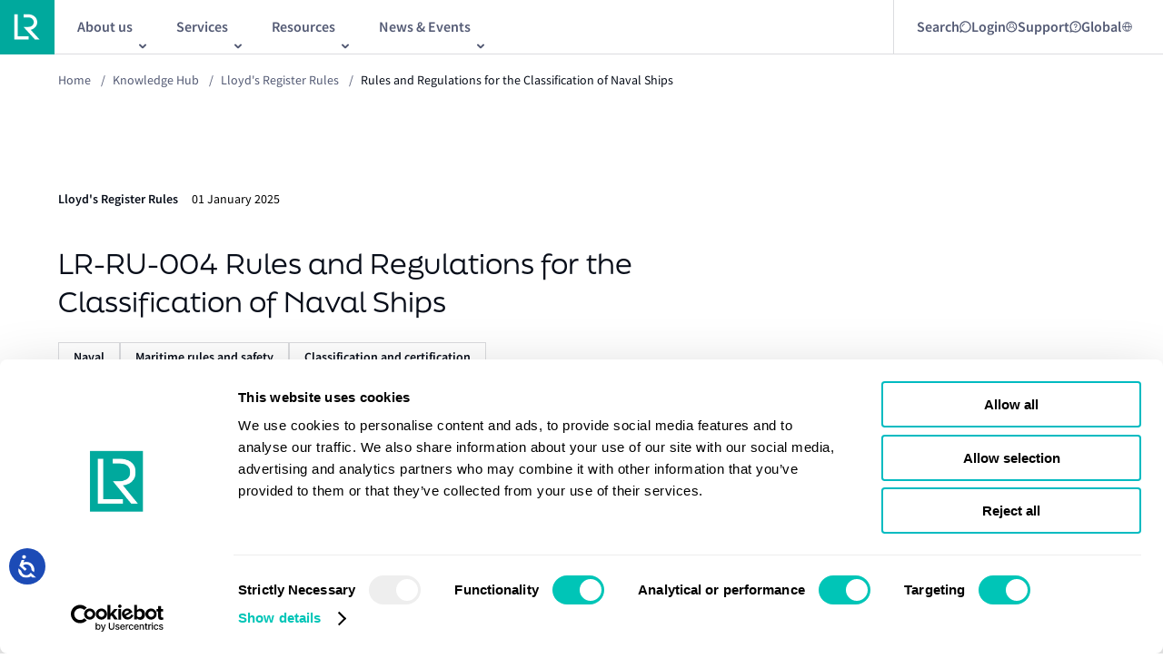

--- FILE ---
content_type: text/html; charset=utf-8
request_url: https://www.lr.org/en/knowledge/lloyds-register-rules/rules-and-regulations-for-the-classification-of-naval-ships/
body_size: 13416
content:


<!DOCTYPE html>
<html lang="en">

<head>

<!-- Google Consent Mode -->

<script data-cookieconsent="ignore">
    window.dataLayer = window.dataLayer || [];
    function gtag() {
        dataLayer.push(arguments)
    }
    gtag("consent", "default", {
        ad_personalization: "denied",
        ad_storage: "denied",
        ad_user_data: "denied",
        analytics_storage: "denied",
        functionality_storage: "denied",
        personalization_storage: "denied",
        security_storage: "granted",
        wait_for_update: 500
    });
    gtag("set", "ads_data_redaction", true);
    gtag("set", "url_passthrough", true);
</script>

<!-- End Google Consent Mode-->

<!-- Google Tag Manager -->

<script data-cookieconsent="ignore">
    (function (w, d, s, l, i) {
        w[l] = w[l] || [];
        w[l].push({ 'gtm.start': new Date().getTime(), event: 'gtm.js' });
        var f = d.getElementsByTagName(s)[0],
            j = d.createElement(s),
            dl = l != 'dataLayer' ? '&l=' + l : '';
        j.async = true;
        j.src = 'https://www.googletagmanager.com/gtm.js?id=' + i + dl;
        f.parentNode.insertBefore(j, f);
    })(window, document, 'script', 'dataLayer', 'GTM-KC47G66');
</script>

<!-- End Google Tag Manager -->

<!-- Cookiebot CMP-->
<script
    id="Cookiebot"
    src="https://consent.cookiebot.com/uc.js"
    data-cbid="7ad3976a-ceed-479d-a69d-e602656f6461"
    data-blockingmode="auto"
    type="text/javascript"
></script>
<!-- End Cookiebot CMP -->
    
<meta charset="utf-8" />
<meta http-equiv="X-UA-Compatible" content="IE=10" />
<meta name="viewport" content="width=device-width, initial-scale=1.0, minimum-scale=1.0" />
<title>LR Rules Naval Ships | LR</title>

    <meta name="description" content="Rules and Regulations for the Classification of Naval Ships" />


    <link rel="canonical" href="https://www.lr.org/en/knowledge/lloyds-register-rules/rules-and-regulations-for-the-classification-of-naval-ships/" />
    <link rel="alternative" hreflang="x-default" href="https://www.lr.org/en/knowledge/lloyds-register-rules/rules-and-regulations-for-the-classification-of-naval-ships/"/>

<meta property="og:url" content="https://www.lr.org/en/knowledge/lloyds-register-rules/rules-and-regulations-for-the-classification-of-naval-ships/" />

    <meta property="og:title" content="LR Rules Naval Ships | LR" />
    <meta name="twitter:title" content="LR Rules Naval Ships | LR" />

    <meta property="og:description" content="Rules and Regulations for the Classification of Naval Ships" />
    <meta name="twitter:description" content="Rules and Regulations for the Classification of Naval Ships" />


    <meta property="og:image" content="https://www.lr.org/globalassets/images/non-standard/fall-back-logo.png" />
        <meta property="og:image:alt" content="Lloyd&#x27;s Register" />


<meta property="og:type" content="website" />

    <link rel="preconnect" href="https://use.typekit.net" crossorigin="anonymous">
    <link rel="stylesheet" href="https://use.typekit.net/vcx2wje.css" async>

        <link rel="shortcut icon" href="/favicon.ico" type="image/x-icon" />

    
    <link href="/dist/main.css?v=JyH7oOYsx-Jju6NkXdv7a6e95gbGdP9btdLVaaKhZp8" rel="stylesheet">



    <script>
!function(T,l,y){var S=T.location,k="script",D="instrumentationKey",C="ingestionendpoint",I="disableExceptionTracking",E="ai.device.",b="toLowerCase",w="crossOrigin",N="POST",e="appInsightsSDK",t=y.name||"appInsights";(y.name||T[e])&&(T[e]=t);var n=T[t]||function(d){var g=!1,f=!1,m={initialize:!0,queue:[],sv:"5",version:2,config:d};function v(e,t){var n={},a="Browser";return n[E+"id"]=a[b](),n[E+"type"]=a,n["ai.operation.name"]=S&&S.pathname||"_unknown_",n["ai.internal.sdkVersion"]="javascript:snippet_"+(m.sv||m.version),{time:function(){var e=new Date;function t(e){var t=""+e;return 1===t.length&&(t="0"+t),t}return e.getUTCFullYear()+"-"+t(1+e.getUTCMonth())+"-"+t(e.getUTCDate())+"T"+t(e.getUTCHours())+":"+t(e.getUTCMinutes())+":"+t(e.getUTCSeconds())+"."+((e.getUTCMilliseconds()/1e3).toFixed(3)+"").slice(2,5)+"Z"}(),iKey:e,name:"Microsoft.ApplicationInsights."+e.replace(/-/g,"")+"."+t,sampleRate:100,tags:n,data:{baseData:{ver:2}}}}var h=d.url||y.src;if(h){function a(e){var t,n,a,i,r,o,s,c,u,p,l;g=!0,m.queue=[],f||(f=!0,t=h,s=function(){var e={},t=d.connectionString;if(t)for(var n=t.split(";"),a=0;a<n.length;a++){var i=n[a].split("=");2===i.length&&(e[i[0][b]()]=i[1])}if(!e[C]){var r=e.endpointsuffix,o=r?e.location:null;e[C]="https://"+(o?o+".":"")+"dc."+(r||"services.visualstudio.com")}return e}(),c=s[D]||d[D]||"",u=s[C],p=u?u+"/v2/track":d.endpointUrl,(l=[]).push((n="SDK LOAD Failure: Failed to load Application Insights SDK script (See stack for details)",a=t,i=p,(o=(r=v(c,"Exception")).data).baseType="ExceptionData",o.baseData.exceptions=[{typeName:"SDKLoadFailed",message:n.replace(/\./g,"-"),hasFullStack:!1,stack:n+"\nSnippet failed to load ["+a+"] -- Telemetry is disabled\nHelp Link: https://go.microsoft.com/fwlink/?linkid=2128109\nHost: "+(S&&S.pathname||"_unknown_")+"\nEndpoint: "+i,parsedStack:[]}],r)),l.push(function(e,t,n,a){var i=v(c,"Message"),r=i.data;r.baseType="MessageData";var o=r.baseData;return o.message='AI (Internal): 99 message:"'+("SDK LOAD Failure: Failed to load Application Insights SDK script (See stack for details) ("+n+")").replace(/\"/g,"")+'"',o.properties={endpoint:a},i}(0,0,t,p)),function(e,t){if(JSON){var n=T.fetch;if(n&&!y.useXhr)n(t,{method:N,body:JSON.stringify(e),mode:"cors"});else if(XMLHttpRequest){var a=new XMLHttpRequest;a.open(N,t),a.setRequestHeader("Content-type","application/json"),a.send(JSON.stringify(e))}}}(l,p))}function i(e,t){f||setTimeout(function(){!t&&m.core||a()},500)}var e=function(){var n=l.createElement(k);n.src=h;var e=y[w];return!e&&""!==e||"undefined"==n[w]||(n[w]=e),n.onload=i,n.onerror=a,n.onreadystatechange=function(e,t){"loaded"!==n.readyState&&"complete"!==n.readyState||i(0,t)},n}();y.ld<0?l.getElementsByTagName("head")[0].appendChild(e):setTimeout(function(){l.getElementsByTagName(k)[0].parentNode.appendChild(e)},y.ld||0)}try{m.cookie=l.cookie}catch(p){}function t(e){for(;e.length;)!function(t){m[t]=function(){var e=arguments;g||m.queue.push(function(){m[t].apply(m,e)})}}(e.pop())}var n="track",r="TrackPage",o="TrackEvent";t([n+"Event",n+"PageView",n+"Exception",n+"Trace",n+"DependencyData",n+"Metric",n+"PageViewPerformance","start"+r,"stop"+r,"start"+o,"stop"+o,"addTelemetryInitializer","setAuthenticatedUserContext","clearAuthenticatedUserContext","flush"]),m.SeverityLevel={Verbose:0,Information:1,Warning:2,Error:3,Critical:4};var s=(d.extensionConfig||{}).ApplicationInsightsAnalytics||{};if(!0!==d[I]&&!0!==s[I]){var c="onerror";t(["_"+c]);var u=T[c];T[c]=function(e,t,n,a,i){var r=u&&u(e,t,n,a,i);return!0!==r&&m["_"+c]({message:e,url:t,lineNumber:n,columnNumber:a,error:i}),r},d.autoExceptionInstrumented=!0}return m}(y.cfg);function a(){y.onInit&&y.onInit(n)}(T[t]=n).queue&&0===n.queue.length?(n.queue.push(a),n.trackPageView({})):a()}(window,document,{src: "https://js.monitor.azure.com/scripts/b/ai.2.gbl.min.js", crossOrigin: "anonymous", cfg: {instrumentationKey: '655e0adf-be5e-4135-a9a2-4662aae15787', disableCookiesUsage: true }});
</script>


<meta name="google-site-verification" content="5CVg1DiZu00EOb6JafVXoWwjmeD9Z3DINT2riqEgeNU" />

<!-- Accessibility Code for "www.lr.org" --> <script> /* Want to customize your button? visit our documentation page: https://login.equalweb.com/custom-button.taf */ window.interdeal = { "sitekey": "63ef15e7d90e6eff7bbbade890da13d9", "Position": "left", "domains": { "js": "https://cdn.equalweb.com/", "acc": "https://access.equalweb.com/" }, "Menulang": "en-GB", "btnStyle": { "vPosition": [ "95%", "20%" ], "scale": [ "0.5", "0.5" ], "color": { "main": "#1c4bb6", "second": "#ffffff" }, "icon": { "outline": false, "type": 1, "shape": "circle" } } }; (function(doc, head, body){ var coreCall = doc.createElement('script'); coreCall.src = interdeal.domains.js + 'core/5.1.1/accessibility.js'; coreCall.defer = true; coreCall.integrity = 'sha512-1bB3F7pVgo0cpVCAy3ZWsOE2ifSiH/MMGyPicY8ykyCBNNScBt7UQLe/LmCIm1oloyzhqN+uUXYos96a/OuHsg=='; coreCall.crossOrigin = 'anonymous'; coreCall.setAttribute('data-cfasync', true ); body? body.appendChild(coreCall) : head.appendChild(coreCall); })(document, document.head, document.body); </script>

        <script type="application/ld+json">
                                            {
  "@context": "http://schema.org",
  "@type": "Article",
  "headline": "LR-RU-004 Rules and Regulations for the Classification of Naval Ships",
  "url": "https://www.lr.org/en/knowledge/lloyds-register-rules/rules-and-regulations-for-the-classification-of-naval-ships/",
  "datePublished": "2025-01-01T15:00:00.0000000+00:00",
  "author": [
    {
      "@type": "Organization",
      "name": "Lloyd's Register",
      "url": "https://www.lr.org/"
    }
  ],
  "publisher": {
    "@type": "Organization",
    "name": "Lloyd's Register",
    "logo": {
      "@type": "ImageObject",
      "url": "https://www.lr.org/globalassets/images/non-standard/logos/logo.svg"
    }
  },
  "description": "Rules and Regulations for the Classification of Naval Ships",
  "mainEntityOfPage": {
    "@type": "WebPage",
    "@id": "https://www.lr.org/en/knowledge/lloyds-register-rules/rules-and-regulations-for-the-classification-of-naval-ships/"
  }
}
                                        </script>
</head>

<body class="lrsite ">
<!-- Google Tag Manager (noscript) -->

<noscript>
    <iframe src="https://www.googletagmanager.com/ns.html?id=GTM-KC47G66" height="0" width="0" style="display: none; visibility: hidden"></iframe>
</noscript>

<!-- End Google Tag Manager (noscript) -->
    

    

    <a href="#main" class="skip-to-main-content-link">Skip to main content</a>

    


    

<div class="ui-overlay"></div>
<header class="lr-header ">
    <div class="lr-header__wrapper">
        <div class="lr-header__main" id="header-main">
                <div class="lr-header__logo-wrapper">
                    <a class="lr-header__logo-link" href="/en/" id="header-logo-link">
                        <picture><source srcset="/globalassets/images/non-standard/logos/logo.svg?width=40&height=40&quality=100 40w, /globalassets/images/non-standard/logos/logo.svg?width=48&height=48&quality=100 48w, /globalassets/images/non-standard/logos/logo.svg?width=64&height=64&quality=100 64w, /globalassets/images/non-standard/logos/logo.svg?width=80&height=80&quality=100 80w" sizes="(max-width: 768px) 40px, (max-width: 900px) 48px, (max-width: 1439px) 64px, 80px" /><img alt="LR logo" src="/globalassets/images/non-standard/logos/logo.svg?width=80&height=80&quality=100" loading="lazy" decoding="async" /></picture>
                    </a>
                </div>

            <!-- Mobile -->
            <div class="lr-header__new-mobile js-mobile-menu-trigger2" id="header-mobile-nav-launch" aria-controls="header-mobile-menu">
                <span></span>
                <img src="/assets/images/icons/menu-expand.svg" alt="menu-expand" />
            </div>

            <div class="lr-header_mobile">

                <div id="header-mobile-menu" class="lr-mobile-menu" aria-expanded="false" aria-hidden="true" inert="true">
                    <div class="lr-mobile-menu__inner">

                        <!--Mobile Search/Login/Support Nav Starts-->
                        <div class="lr-mobile-menu__search-container">
                                        <div class="lr-mobile-menu__search" data-id="">
                                                <span>
                                                    Search
                                                </span>

                                            <img src="/globalassets/search.svg" alt="Search" />
                                        </div>
                                        <div class="lr-mobile-menu__newMenu" data-id="login">
                                                <span>
                                                    Login
                                                </span>

                                            <img src="/globalassets/login-mobile.svg" alt="Login" />
                                        </div>
                                        <div class="lr-mobile-menu__newMenu" data-id="support">
                                                <span>
                                                    Support
                                                </span>

                                            <img src="/globalassets/support-mobile.svg" alt="Support" />
                                        </div>
                                        <div class="lr-mobile-menu__newMenu" data-id="global">

                                            <img src="/contentassets/5e5abab3da3d4284b8c8fe4772d61c26/global-icon-lr.svg" alt="Global" />
                                        </div>
                                <div class="lr-mobile-menu__expanded-search">
                                    <input type="text" class="search-input" placeholder="Search" id="" name="input" />
                                    <a href="/en/search/"><img src="/assets/images/icons/expanded-search.png" alt="expanded-search" /></a>
                                </div>
                        </div>
                        <!--Mobile Search/Login/Support Nav Ends-->


                        <div class="lr-mobile-menu__links-list-wrapper">
                            <ul class="lr-mobile-menu__links-list">
                                        <li class="lr-mobile-menu__links-list-item" data-target="child_menu_one1">
                                            <button class="lr-mobile-menu__links-list-link">
                                                About us
                                                <img src="/assets/images/icons/right-arrow-vector.svg" alt="internal icon" />
                                            </button>
                                            <ul id="child_menu_one1">

                                                        <li class="lr-mobile-menu__links-list-item" data-target="child_menu_left_two10">
                                                            <button class="lr-mobile-menu__links-list-link">
                                                                About us
                                                                <img src="/assets/images/icons/right-arrow-vector.svg" alt="internal icon" />
                                                            </button>

                                                            <ul id="child_menu_left_two10" class="second-level-submenu">

                                                                    <a class="lr-mobile-menu__links-list-item" href="/en/about-us/who-we-are/">
                                                                        <button class="lr-mobile-menu__links-list-link">
                                                                            Who we are
                                                                            <img src="/assets/images/icons/right-arrow-vector.svg" alt="internal icon" />
                                                                        </button>
                                                                    </a>
                                                                    <a class="lr-mobile-menu__links-list-item" href="/en/about-us/who-we-are/our-leadership/">
                                                                        <button class="lr-mobile-menu__links-list-link">
                                                                            Our leadership
                                                                            <img src="/assets/images/icons/right-arrow-vector.svg" alt="internal icon" />
                                                                        </button>
                                                                    </a>
                                                                    <a class="lr-mobile-menu__links-list-item" href="/en/about-us/who-we-are/our-history/">
                                                                        <button class="lr-mobile-menu__links-list-link">
                                                                            Our history
                                                                            <img src="/assets/images/icons/right-arrow-vector.svg" alt="internal icon" />
                                                                        </button>
                                                                    </a>
                                                                    <a class="lr-mobile-menu__links-list-item" href="/en/about-us/who-we-are/lr-classification/">
                                                                        <button class="lr-mobile-menu__links-list-link">
                                                                            Maritime classification
                                                                            <img src="/assets/images/icons/right-arrow-vector.svg" alt="internal icon" />
                                                                        </button>
                                                                    </a>
                                                                    <a class="lr-mobile-menu__links-list-item" href="/en/careers/life-at-lr/diversity-inclusion/">
                                                                        <button class="lr-mobile-menu__links-list-link">
                                                                            Diversity, equity, and inclusion
                                                                            <img src="/assets/images/icons/right-arrow-vector.svg" alt="internal icon" />
                                                                        </button>
                                                                    </a>

                                                            </ul>

                                                        </li>
                                                        <a class="lr-mobile-menu__links-list-item" href="/en/careers/">
                                                            <button class="lr-mobile-menu__links-list-link">
                                                                Careers
                                                                <img src="/assets/images/icons/right-arrow-vector.svg" alt="internal icon" />
                                                            </button>
                                                        </a>
                                                        <a class="lr-mobile-menu__links-list-item" href="/en/about-us/who-we-are/lr-ships-in-class/">
                                                            <button class="lr-mobile-menu__links-list-link">
                                                                LR Ships in Class
                                                                <img src="/assets/images/icons/right-arrow-vector.svg" alt="internal icon" />
                                                            </button>
                                                        </a>
                                                        <a class="lr-mobile-menu__links-list-item" href="/en/about-us/office-finder/">
                                                            <button class="lr-mobile-menu__links-list-link">
                                                                Office &amp; Port finder
                                                                <img src="/assets/images/icons/right-arrow-vector.svg" alt="internal icon" />
                                                            </button>
                                                        </a>
                                                        <a class="lr-mobile-menu__links-list-item" href="/en/sustainability/">
                                                            <button class="lr-mobile-menu__links-list-link">
                                                                Sustainability
                                                                <img src="/assets/images/icons/right-arrow-vector.svg" alt="internal icon" />
                                                            </button>
                                                        </a>


                                            </ul>
                                        </li>
                                        <li class="lr-mobile-menu__links-list-item" data-target="child_menu_one2">
                                            <button class="lr-mobile-menu__links-list-link">
                                                Services
                                                <img src="/assets/images/icons/right-arrow-vector.svg" alt="internal icon" />
                                            </button>
                                            <ul id="child_menu_one2">

                                                        <a class="lr-mobile-menu__links-list-item" href="/en/services/advisory/">
                                                            <button class="lr-mobile-menu__links-list-link">
                                                                Advisory
                                                                <img src="/assets/images/icons/right-arrow-vector.svg" alt="internal icon" />
                                                            </button>
                                                        </a>
                                                        <a class="lr-mobile-menu__links-list-item" href="/en/services/classification-certification/">
                                                            <button class="lr-mobile-menu__links-list-link">
                                                                Classification  and certification
                                                                <img src="/assets/images/icons/right-arrow-vector.svg" alt="internal icon" />
                                                            </button>
                                                        </a>
                                                        <a class="lr-mobile-menu__links-list-item" href="/en/services/digital-solutions/">
                                                            <button class="lr-mobile-menu__links-list-link">
                                                                Digital solutions
                                                                <img src="/assets/images/icons/right-arrow-vector.svg" alt="internal icon" />
                                                            </button>
                                                        </a>


                                                        <a class="lr-mobile-menu__links-list-item" href="/en/services/statutory-compliance/">
                                                            <button class="lr-mobile-menu__links-list-link">
                                                                Statutory compliance
                                                                <img src="/assets/images/icons/right-arrow-vector.svg" alt="internal icon" />
                                                            </button>
                                                        </a>
                                                        <a class="lr-mobile-menu__links-list-item" href="/en/services/classification-certification/marine-management-systems-services/">
                                                            <button class="lr-mobile-menu__links-list-link">
                                                                Marine Management Systems
                                                                <img src="/assets/images/icons/right-arrow-vector.svg" alt="internal icon" />
                                                            </button>
                                                        </a>
                                                        <a class="lr-mobile-menu__links-list-item" href="/en/services/maritime-training/">
                                                            <button class="lr-mobile-menu__links-list-link">
                                                                Maritime training
                                                                <img src="/assets/images/icons/right-arrow-vector.svg" alt="internal icon" />
                                                            </button>
                                                        </a>
                                            </ul>
                                        </li>
                                        <li class="lr-mobile-menu__links-list-item" data-target="child_menu_one3">
                                            <button class="lr-mobile-menu__links-list-link">
                                                Resources
                                                <img src="/assets/images/icons/right-arrow-vector.svg" alt="internal icon" />
                                            </button>
                                            <ul id="child_menu_one3">

                                                        <a class="lr-mobile-menu__links-list-item" href="/en/knowledge/research/fuel-for-thought/">
                                                            <button class="lr-mobile-menu__links-list-link">
                                                                Alternative fuels
                                                                <img src="/assets/images/icons/right-arrow-vector.svg" alt="internal icon" />
                                                            </button>
                                                        </a>
                                                        <a class="lr-mobile-menu__links-list-item" href="/en/knowledge/?currentPage=1&amp;sortBy=1&amp;primaryFilter=12960&amp;setBack=false">
                                                            <button class="lr-mobile-menu__links-list-link">
                                                                Class News
                                                                <img src="/assets/images/icons/right-arrow-vector.svg" alt="internal icon" />
                                                            </button>
                                                        </a>
                                                        <a class="lr-mobile-menu__links-list-item" href="/en/knowledge/?currentPage=1&amp;sortBy=1&amp;primaryFilter=9687&amp;setBack=false">
                                                            <button class="lr-mobile-menu__links-list-link">
                                                                Horizons
                                                                <img src="/assets/images/icons/right-arrow-vector.svg" alt="internal icon" />
                                                            </button>
                                                        </a>
                                                        <a class="lr-mobile-menu__links-list-item" href="/en/knowledge/marine-structural-software/">
                                                            <button class="lr-mobile-menu__links-list-link">
                                                                Maritime structrual software
                                                                <img src="/assets/images/icons/right-arrow-vector.svg" alt="internal icon" />
                                                            </button>
                                                        </a>
                                                        <a class="lr-mobile-menu__links-list-item" href="/en/knowledge/?currentPage=1&amp;sortBy=1&amp;primaryFilter=12965&amp;setBack=false">
                                                            <button class="lr-mobile-menu__links-list-link">
                                                                Podcasts and webinars
                                                                <img src="/assets/images/icons/right-arrow-vector.svg" alt="internal icon" />
                                                            </button>
                                                        </a>


                                                        <a class="lr-mobile-menu__links-list-item" href="/en/knowledge/?currentPage=1&amp;sortBy=1&amp;primaryFilter=12962&amp;setBack=false">
                                                            <button class="lr-mobile-menu__links-list-link">
                                                                Regulatory updates
                                                                <img src="/assets/images/icons/right-arrow-vector.svg" alt="internal icon" />
                                                            </button>
                                                        </a>
                                                        <a class="lr-mobile-menu__links-list-item" href="/en/knowledge/?currentPage=1&amp;sortBy=1&amp;primaryFilter=23269&amp;setBack=false">
                                                            <button class="lr-mobile-menu__links-list-link">
                                                                Research programmes
                                                                <img src="/assets/images/icons/right-arrow-vector.svg" alt="internal icon" />
                                                            </button>
                                                        </a>
                                                        <a class="lr-mobile-menu__links-list-item" href="/en/knowledge/?currentPage=1&amp;sortBy=1&amp;primaryFilter=12961&amp;setBack=false">
                                                            <button class="lr-mobile-menu__links-list-link">
                                                                Research reports
                                                                <img src="/assets/images/icons/right-arrow-vector.svg" alt="internal icon" />
                                                            </button>
                                                        </a>
                                                        <a class="lr-mobile-menu__links-list-item" href="/en/knowledge/?currentPage=1&amp;sortBy=1&amp;primaryFilter=12966&amp;setBack=false">
                                                            <button class="lr-mobile-menu__links-list-link">
                                                                Rules and regulations
                                                                <img src="/assets/images/icons/right-arrow-vector.svg" alt="internal icon" />
                                                            </button>
                                                        </a>
                                            </ul>
                                        </li>
                                        <li class="lr-mobile-menu__links-list-item" data-target="child_menu_one4">
                                            <button class="lr-mobile-menu__links-list-link">
                                                News &amp; Events
                                                <img src="/assets/images/icons/right-arrow-vector.svg" alt="internal icon" />
                                            </button>
                                            <ul id="child_menu_one4">

                                                        <a class="lr-mobile-menu__links-list-item" href="/en/knowledge/press-room/">
                                                            <button class="lr-mobile-menu__links-list-link">
                                                                Press room
                                                                <img src="/assets/images/icons/right-arrow-vector.svg" alt="internal icon" />
                                                            </button>
                                                        </a>
                                                        <a class="lr-mobile-menu__links-list-item" href="/en/events/">
                                                            <button class="lr-mobile-menu__links-list-link">
                                                                Our events
                                                                <img src="/assets/images/icons/right-arrow-vector.svg" alt="internal icon" />
                                                            </button>
                                                        </a>


                                            </ul>
                                        </li>
                            </ul>

                            <!--Mobile Login/Support Sub Nav Start-->
                                    <ul class="lr-mobile-menu__links-list-newMenu-list" id="login">
                                                <a class="lr-mobile-menu__links-list-item" href="https://portal.lr.org/s/login/?ec=302&amp;startURL=%2Fs%2F" target="_blank">
                                                    <button class="lr-mobile-menu__links-list-link">
                                                        Client Portal
                                                        <img src="/assets/images/icons/external-link.svg" alt="external icon" />
                                                    </button>
                                                </a>
                                                <a class="lr-mobile-menu__links-list-item" href="/en/services/classification-certification/sign-in-client-portal/digital-workbench/" target="_self">
                                                    <button class="lr-mobile-menu__links-list-link">
                                                        Digital Workbench
                                                        <img src="/assets/images/icons/right-arrow-vector.svg" alt="internal icon" />
                                                    </button>
                                                </a>
                                                <a class="lr-mobile-menu__links-list-item" href="/en/client-support/ecerts/" target="_self">
                                                    <button class="lr-mobile-menu__links-list-link">
                                                        E-Certificate Verification Portal
                                                        <img src="/assets/images/icons/right-arrow-vector.svg" alt="internal icon" />
                                                    </button>
                                                </a>
                                    </ul>
                                    <ul class="lr-mobile-menu__links-list-newMenu-list" id="support">
                                                <a class="lr-mobile-menu__links-list-item" href="/en/contact-us/" target="_self">
                                                    <button class="lr-mobile-menu__links-list-link">
                                                        Contact us
                                                        <img src="/assets/images/icons/right-arrow-vector.svg" alt="internal icon" />
                                                    </button>
                                                </a>
                                                <a class="lr-mobile-menu__links-list-item" href="/en/contact-us/urgent-survey-request/" target="_self">
                                                    <button class="lr-mobile-menu__links-list-link">
                                                        Urgent Survey Requests
                                                        <img src="/assets/images/icons/right-arrow-vector.svg" alt="internal icon" />
                                                    </button>
                                                </a>
                                                <a class="lr-mobile-menu__links-list-item" href="/en/contact-us/global-technical-client-care/" target="_self">
                                                    <button class="lr-mobile-menu__links-list-link">
                                                        Global Technical Client Care
                                                        <img src="/assets/images/icons/right-arrow-vector.svg" alt="internal icon" />
                                                    </button>
                                                </a>
                                                <a class="lr-mobile-menu__links-list-item" href="/en/services/classification-certification/materials-equipment-components-product-certification/lr-approvals/" target="_self">
                                                    <button class="lr-mobile-menu__links-list-link">
                                                        LR Approvals
                                                        <img src="/assets/images/icons/right-arrow-vector.svg" alt="internal icon" />
                                                    </button>
                                                </a>
                                    </ul>
                                    <ul class="lr-mobile-menu__links-list-newMenu-list" id="global">
                                                <a class="lr-mobile-menu__links-list-item" href="/tr/" target="_self">
                                                    <button class="lr-mobile-menu__links-list-link">
                                                        Turkish
                                                        <img src="/assets/images/icons/right-arrow-vector.svg" alt="internal icon" />
                                                    </button>
                                                </a>
                                                <a class="lr-mobile-menu__links-list-item" href="https://lr.org.cn/" target="_blank">
                                                    <button class="lr-mobile-menu__links-list-link">
                                                        Chinese
                                                        <img src="/assets/images/icons/external-link.svg" alt="external icon" />
                                                    </button>
                                                </a>
                                    </ul>
                        </div>
                        <!--Mobile Login/Support Sub Nav End-->

                        <div class="lr-mobile-menu__contact-button">
                            <a class="burger-menu__cta" href="/en/contact-us/">Contact us</a>
                        </div>
                    </div>
                </div>
            </div>
            <!-- Mobile End -->
            <!-- Desktop Start-->
            <div class="lr-header__inner">
                <!--Desktop Main Nav Start-->
                <nav role="navigation" aria-label="main navigation">
                    <div class="lr-header__subnav-wrapper">
                        <ul class="lr-header__subnav">
                                    <li class="lr-header__subnav-list-item" aria-haspopup="true">
                                        <button class="lr-header__subnav-item js-sub-nav-trigger" id="link-header-sub-nav-0" title="About us" aria-controls="header-sub-nav-0">
                                            <span class="lr-header__subnav-item-text">About us</span>
                                        </button>
                                        
<div class="lr-sub-navigation" id="header-sub-nav-0" aria-hidden="true">
    <div class="lr-sub-navigation__mobile-back">
        <button class="lr-sub-navigation__mobile-back-button js-sub-nav-trigger">Back</button>
    </div>
    <div class="lr-sub-navigation__intro grid">
        <div class="lr-sub-navigation__intro-title">
            About us
        </div>
        <div class="lr-sub-navigation__intro-description">
            Learn about Lloyd&#x27;s Register and what we do
        </div>
    </div>
    <div class="lr-sub-navigation__links grid">
        <div class="lr-sub-navigation__links-list-container">
            <nav role="navigation">
                <div class="lr-sub-navigation__links-list">
                        <div class="lr-sub-navigation__links-list-column">
                                <div class="lr-sub-navigation__links-list-item">
                                    <a href="/en/about-us/" data-target="about-us" class="lr-sub-navigation__links-list-link">
                                        About us
                                    </a>

                                        <div class="lr-sub-navigation__links-list-column submenu" id="about-us">
                                                <div class="lr-sub-navigation__links-list-item">
                                                    <a href="/en/about-us/who-we-are/" class="lr-sub-navigation__links-list-link">
                                                        Who we are
                                                    </a>
                                                </div>
                                                <div class="lr-sub-navigation__links-list-item">
                                                    <a href="/en/about-us/who-we-are/our-leadership/" class="lr-sub-navigation__links-list-link">
                                                        Our leadership
                                                    </a>
                                                </div>
                                                <div class="lr-sub-navigation__links-list-item">
                                                    <a href="/en/about-us/who-we-are/our-history/" class="lr-sub-navigation__links-list-link">
                                                        Our history
                                                    </a>
                                                </div>
                                                <div class="lr-sub-navigation__links-list-item">
                                                    <a href="/en/about-us/who-we-are/lr-classification/" class="lr-sub-navigation__links-list-link">
                                                        Maritime classification
                                                    </a>
                                                </div>
                                                <div class="lr-sub-navigation__links-list-item">
                                                    <a href="/en/careers/life-at-lr/diversity-inclusion/" class="lr-sub-navigation__links-list-link">
                                                        Diversity, equity, and inclusion
                                                    </a>
                                                </div>
                                        </div>
                                </div>
                                <div class="lr-sub-navigation__links-list-item">
                                    <a href="/en/careers/" data-target="careers" class="lr-sub-navigation__links-list-link">
                                        Careers
                                    </a>

                                </div>
                                <div class="lr-sub-navigation__links-list-item">
                                    <a href="/en/about-us/who-we-are/lr-ships-in-class/" data-target="lr-ships-in-class" class="lr-sub-navigation__links-list-link">
                                        LR Ships in Class
                                    </a>

                                </div>
                                <div class="lr-sub-navigation__links-list-item">
                                    <a href="/en/about-us/office-finder/" data-target="office-&amp;-port-finder" class="lr-sub-navigation__links-list-link">
                                        Office &amp; Port finder
                                    </a>

                                </div>
                                <div class="lr-sub-navigation__links-list-item">
                                    <a href="/en/sustainability/" data-target="sustainability" class="lr-sub-navigation__links-list-link">
                                        Sustainability
                                    </a>

                                </div>
                        </div>
                        <div class="lr-sub-navigation__links-list-column">
                        </div>
                </div>
            </nav>
        </div>

            <div class="lr-sub-navigation__featured row">
                        <div class="lr-sub-navigation__featured-list">
                            


<a class="lrcontent-teaser" href="/en/expertise/maritime-energy-transition/">
        <div class="lrcontent-teaser__image">
<picture><source srcset="/globalassets/images/non-standard/ff55-9.jpg?format=webp&width=324&height=432&quality=100 324w" sizes="324px" type="image/webp"/><source srcset="/globalassets/images/non-standard/ff55-9.jpg?width=324&height=432&quality=100 324w" sizes="324px" /><img alt="" src="/globalassets/images/non-standard/ff55-9.jpg?width=324&height=432&quality=100" loading="lazy" decoding="async" /></picture>            
        </div>
    <div class="lrcontent-teaser__content">
            <div class="lrcontent-teaser__text">
                
                    <span>Maritime Energy Transition</span>
                    <br />
Our integrated energy management solutions gives you tried and tested ways to reduce emissions and comply with regulations            </div>
    </div>
</a>
                        </div>
                        <div class="lr-sub-navigation__featured-list">
                            


<a class="lrcontent-teaser" href="/en/expertise/digital-transformation/">
        <div class="lrcontent-teaser__image">
<picture><source srcset="/globalassets/images/hero---ornamental-725x450/725x450-digtal-transformation.png?width=324&height=432&quality=100 324w" sizes="324px" /><img alt="Digital Transformation" src="/globalassets/images/hero---ornamental-725x450/725x450-digtal-transformation.png?width=324&height=432&quality=100" loading="lazy" decoding="async" /></picture>            
        </div>
    <div class="lrcontent-teaser__content">
            <div class="lrcontent-teaser__text">
                
                    <span>Digital transformation</span>
                    <br />
The need for digital transformation in the maritime industry is accelerating. As your trusted partner, we can support you in addressing industry challenges.            </div>
    </div>
</a>
                        </div>
            </div>
    </div>
</div>
                                    </li>
                                    <li class="lr-header__subnav-list-item" aria-haspopup="true">
                                        <button class="lr-header__subnav-item js-sub-nav-trigger" id="link-header-sub-nav-1" title="Services" aria-controls="header-sub-nav-1">
                                            <span class="lr-header__subnav-item-text">Services</span>
                                        </button>
                                        
<div class="lr-sub-navigation" id="header-sub-nav-1" aria-hidden="true">
    <div class="lr-sub-navigation__mobile-back">
        <button class="lr-sub-navigation__mobile-back-button js-sub-nav-trigger">Back</button>
    </div>
    <div class="lr-sub-navigation__intro grid">
        <div class="lr-sub-navigation__intro-title">
            Services
        </div>
        <div class="lr-sub-navigation__intro-description">
            Reliable services from your trusted advisor
        </div>
            <div class="lr-sub-navigation__intro-cta">
                <a class="lr-sub-navigation__intro-cta-button" href="/en/services/">View all our services</a>
            </div>
    </div>
    <div class="lr-sub-navigation__links grid">
        <div class="lr-sub-navigation__links-list-container">
            <nav role="navigation">
                <div class="lr-sub-navigation__links-list">
                        <div class="lr-sub-navigation__links-list-column">
                                <div class="lr-sub-navigation__links-list-item">
                                    <a href="/en/services/advisory/" data-target="advisory" class="lr-sub-navigation__links-list-link">
                                        Advisory
                                    </a>

                                </div>
                                <div class="lr-sub-navigation__links-list-item">
                                    <a href="/en/services/classification-certification/" data-target="classification--and-certification" class="lr-sub-navigation__links-list-link">
                                        Classification  and certification
                                    </a>

                                </div>
                                <div class="lr-sub-navigation__links-list-item">
                                    <a href="/en/services/digital-solutions/" data-target="digital-solutions" class="lr-sub-navigation__links-list-link">
                                        Digital solutions
                                    </a>

                                </div>
                        </div>
                        <div class="lr-sub-navigation__links-list-column">
                                <div class="lr-sub-navigation__links-list-column">
                                    <div class="lr-sub-navigation__links-list-item">
                                        <a href="/en/services/statutory-compliance/" data-target="statutory-compliance" class="lr-sub-navigation__links-list-link">
                                            Statutory compliance
                                        </a>

                                    </div>
                                </div>
                                <div class="lr-sub-navigation__links-list-column">
                                    <div class="lr-sub-navigation__links-list-item">
                                        <a href="/en/services/classification-certification/marine-management-systems-services/" data-target="marine-management-systems" class="lr-sub-navigation__links-list-link">
                                            Marine Management Systems
                                        </a>

                                    </div>
                                </div>
                                <div class="lr-sub-navigation__links-list-column">
                                    <div class="lr-sub-navigation__links-list-item">
                                        <a href="/en/services/maritime-training/" data-target="maritime-training" class="lr-sub-navigation__links-list-link">
                                            Maritime training
                                        </a>

                                    </div>
                                </div>
                        </div>
                </div>
            </nav>
        </div>

            <div class="lr-sub-navigation__featured row">
                        <div class="lr-sub-navigation__featured-list">
                            


<a class="lrcontent-teaser" href="/en/services/classification-certification/sign-in-client-portal/">
        <div class="lrcontent-teaser__image">
<picture><source srcset="/globalassets/client-portal.jpg?format=webp&width=324&height=432&quality=100 324w" sizes="324px" type="image/webp"/><source srcset="/globalassets/client-portal.jpg?width=324&height=432&quality=100 324w" sizes="324px" /><img alt="Client portal" src="/globalassets/client-portal.jpg?width=324&height=432&quality=100" loading="lazy" decoding="async" /></picture>            
        </div>
    <div class="lrcontent-teaser__content">
            <div class="lrcontent-teaser__text">
                
                    <span>Fleet Management - Client Portal</span>
                    <br />
The Client Portal is an easy-to-use window into LR&#x2019;s services            </div>
    </div>
</a>
                        </div>
                        <div class="lr-sub-navigation__featured-list">
                            


<a class="lrcontent-teaser" href="/en/services/advisory/energy-transition/retrofit-solutions/">
        <div class="lrcontent-teaser__image">
<picture><source srcset="/globalassets/retrofit-solutions-execution-prop-2.jpg?format=webp&width=324&height=432&quality=100 324w" sizes="324px" type="image/webp"/><source srcset="/globalassets/retrofit-solutions-execution-prop-2.jpg?width=324&height=432&quality=100 324w" sizes="324px" /><img alt="" src="/globalassets/retrofit-solutions-execution-prop-2.jpg?width=324&height=432&quality=100" loading="lazy" decoding="async" /></picture>            
        </div>
    <div class="lrcontent-teaser__content">
            <div class="lrcontent-teaser__text">
                
                    <span>Ship retrofits for more sustainable and compliant voyages</span>
                    <br />
Our Retrofit Solutions help ship owners and managers ensure regulatory compliance and meet greenhouse gas reduction targets            </div>
    </div>
</a>
                        </div>
            </div>
    </div>
</div>
                                    </li>
                                    <li class="lr-header__subnav-list-item" aria-haspopup="true">
                                        <button class="lr-header__subnav-item js-sub-nav-trigger" id="link-header-sub-nav-2" title="Resources" aria-controls="header-sub-nav-2">
                                            <span class="lr-header__subnav-item-text">Resources</span>
                                        </button>
                                        
<div class="lr-sub-navigation" id="header-sub-nav-2" aria-hidden="true">
    <div class="lr-sub-navigation__mobile-back">
        <button class="lr-sub-navigation__mobile-back-button js-sub-nav-trigger">Back</button>
    </div>
    <div class="lr-sub-navigation__intro grid">
        <div class="lr-sub-navigation__intro-title">
            Resources
        </div>
        <div class="lr-sub-navigation__intro-description">
            Working to bring you the most reliable news and insights that can change the maritime industry
        </div>
            <div class="lr-sub-navigation__intro-cta">
                <a class="lr-sub-navigation__intro-cta-button" href="/en/knowledge/">View all resources</a>
            </div>
    </div>
    <div class="lr-sub-navigation__links grid">
        <div class="lr-sub-navigation__links-list-container">
            <nav role="navigation">
                <div class="lr-sub-navigation__links-list">
                        <div class="lr-sub-navigation__links-list-column">
                                <div class="lr-sub-navigation__links-list-item">
                                    <a href="/en/knowledge/research/fuel-for-thought/" data-target="alternative-fuels" class="lr-sub-navigation__links-list-link">
                                        Alternative fuels
                                    </a>

                                </div>
                                <div class="lr-sub-navigation__links-list-item">
                                    <a href="/en/knowledge/?currentPage=1&amp;sortBy=1&amp;primaryFilter=12960&amp;setBack=false" data-target="class-news" class="lr-sub-navigation__links-list-link">
                                        Class News
                                    </a>

                                </div>
                                <div class="lr-sub-navigation__links-list-item">
                                    <a href="/en/knowledge/?currentPage=1&amp;sortBy=1&amp;primaryFilter=9687&amp;setBack=false" data-target="horizons" class="lr-sub-navigation__links-list-link">
                                        Horizons
                                    </a>

                                </div>
                                <div class="lr-sub-navigation__links-list-item">
                                    <a href="/en/knowledge/marine-structural-software/" data-target="maritime-structrual-software" class="lr-sub-navigation__links-list-link">
                                        Maritime structrual software
                                    </a>

                                </div>
                                <div class="lr-sub-navigation__links-list-item">
                                    <a href="/en/knowledge/?currentPage=1&amp;sortBy=1&amp;primaryFilter=12965&amp;setBack=false" data-target="podcasts-and-webinars" class="lr-sub-navigation__links-list-link">
                                        Podcasts and webinars
                                    </a>

                                </div>
                        </div>
                        <div class="lr-sub-navigation__links-list-column">
                                <div class="lr-sub-navigation__links-list-column">
                                    <div class="lr-sub-navigation__links-list-item">
                                        <a href="/en/knowledge/?currentPage=1&amp;sortBy=1&amp;primaryFilter=12962&amp;setBack=false" data-target="regulatory-updates" class="lr-sub-navigation__links-list-link">
                                            Regulatory updates
                                        </a>

                                    </div>
                                </div>
                                <div class="lr-sub-navigation__links-list-column">
                                    <div class="lr-sub-navigation__links-list-item">
                                        <a href="/en/knowledge/?currentPage=1&amp;sortBy=1&amp;primaryFilter=23269&amp;setBack=false" data-target="research-programmes" class="lr-sub-navigation__links-list-link">
                                            Research programmes
                                        </a>

                                    </div>
                                </div>
                                <div class="lr-sub-navigation__links-list-column">
                                    <div class="lr-sub-navigation__links-list-item">
                                        <a href="/en/knowledge/?currentPage=1&amp;sortBy=1&amp;primaryFilter=12961&amp;setBack=false" data-target="research-reports" class="lr-sub-navigation__links-list-link">
                                            Research reports
                                        </a>

                                    </div>
                                </div>
                                <div class="lr-sub-navigation__links-list-column">
                                    <div class="lr-sub-navigation__links-list-item">
                                        <a href="/en/knowledge/?currentPage=1&amp;sortBy=1&amp;primaryFilter=12966&amp;setBack=false" data-target="rules-and-regulations" class="lr-sub-navigation__links-list-link">
                                            Rules and regulations
                                        </a>

                                    </div>
                                </div>
                        </div>
                </div>
            </nav>
        </div>

            <div class="lr-sub-navigation__featured row">
                        <div class="lr-sub-navigation__featured-list">
                            


<a class="lrcontent-teaser" href="/en/knowledge/research-reports/2025/fuel-for-thought-hydrogen/">
        <div class="lrcontent-teaser__image">
<picture><source srcset="/contentassets/7a750dfb48d54767a8e77a966ea89639/hydrogen_report__1_.png?width=324&height=432&quality=100 324w" sizes="324px" /><img alt="" src="/contentassets/7a750dfb48d54767a8e77a966ea89639/hydrogen_report__1_.png?width=324&height=432&quality=100" loading="lazy" decoding="async" /></picture>            
        </div>
    <div class="lrcontent-teaser__content">
            <div class="lrcontent-teaser__text">
                
                    <span>Fuel for thought: Hydrogen</span>
                    <br />
LR&#x27;s Hydrogen report delivers key insights into the technology, economics, and safety needed to adopt hydrogen and drive maritime decarbonisation.            </div>
    </div>
</a>
                        </div>
                        <div class="lr-sub-navigation__featured-list">
                            


<a class="lrcontent-teaser" href="/en/knowledge/horizons/october-2025/nuclear-energy-moves-closer-to-the-commercial-fleet/">
        <div class="lrcontent-teaser__image">
<picture><source srcset="/contentassets/ab87b03ca04e41feb533c239de677e10/lr0043_nuclear_guidance_note_fv-1-website-tezt-2.png?width=324&height=432&quality=100 324w" sizes="324px" /><img alt="" src="/contentassets/ab87b03ca04e41feb533c239de677e10/lr0043_nuclear_guidance_note_fv-1-website-tezt-2.png?width=324&height=432&quality=100" loading="lazy" decoding="async" /></picture>            
        </div>
    <div class="lrcontent-teaser__content">
            <div class="lrcontent-teaser__text">
                
                    <span>Nuclear energy moves closer to the commercial fleet</span>
                    <br />
With momentum building behind nuclear as a zero-emission energy source, LR&#x2019;s Fuel for Thought briefing during London International Shipping Week brought together key voices from across the industry to discuss how the sector can move from ambition to action.            </div>
    </div>
</a>
                        </div>
            </div>
    </div>
</div>
                                    </li>
                                    <li class="lr-header__subnav-list-item" aria-haspopup="true">
                                        <button class="lr-header__subnav-item js-sub-nav-trigger" id="link-header-sub-nav-3" title="News &amp; Events" aria-controls="header-sub-nav-3">
                                            <span class="lr-header__subnav-item-text">News &amp; Events</span>
                                        </button>
                                        
<div class="lr-sub-navigation" id="header-sub-nav-3" aria-hidden="true">
    <div class="lr-sub-navigation__mobile-back">
        <button class="lr-sub-navigation__mobile-back-button js-sub-nav-trigger">Back</button>
    </div>
    <div class="lr-sub-navigation__intro grid">
        <div class="lr-sub-navigation__intro-title">
            News &amp; Events
        </div>
        <div class="lr-sub-navigation__intro-description">
            Our latest press releases and news
        </div>
    </div>
    <div class="lr-sub-navigation__links grid">
        <div class="lr-sub-navigation__links-list-container">
            <nav role="navigation">
                <div class="lr-sub-navigation__links-list">
                        <div class="lr-sub-navigation__links-list-column">
                                <div class="lr-sub-navigation__links-list-item">
                                    <a href="/en/knowledge/press-room/" data-target="press-room" class="lr-sub-navigation__links-list-link">
                                        Press room
                                    </a>

                                </div>
                                <div class="lr-sub-navigation__links-list-item">
                                    <a href="/en/events/" data-target="our-events" class="lr-sub-navigation__links-list-link">
                                        Our events
                                    </a>

                                </div>
                        </div>
                        <div class="lr-sub-navigation__links-list-column">
                        </div>
                </div>
            </nav>
        </div>

            <div class="lr-sub-navigation__featured column">
                        <div class="lr-sub-navigation__featured-list">
                            


<a class="lrcontent-teaser" href="/en/knowledge/press-room/press-listing/press-release/2025/nuclear-powered-containerships-could-unlock-$68-million-in-annual-savings-and-eliminate-ghg-emissions/">
        <div class="lrcontent-teaser__image">
<picture><source srcset="/contentassets/6713dd2321c043a39f56306e92f1c23e/meg-dowling-2-q.jpg?format=webp&width=324&height=432&rxy=0.39%2c0.27&quality=100 324w" sizes="324px" type="image/webp"/><source srcset="/contentassets/6713dd2321c043a39f56306e92f1c23e/meg-dowling-2-q.jpg?width=324&height=432&rxy=0.39%2c0.27&quality=100 324w" sizes="324px" /><img alt="" src="/contentassets/6713dd2321c043a39f56306e92f1c23e/meg-dowling-2-q.jpg?width=324&height=432&rxy=0.39%2c0.27&quality=100" loading="lazy" decoding="async" /></picture>            
        </div>
    <div class="lrcontent-teaser__content">
            <div class="lrcontent-teaser__text">
                
Nuclear-powered containerships could unlock $68 million in annual savings and eliminate GHG emissions            </div>
    </div>
</a>
                        </div>
                        <div class="lr-sub-navigation__featured-list">
                            


<a class="lrcontent-teaser" href="/en/knowledge/press-room/press-listing/press-release/2025/lloyds-register-hellenic-technical-committee-welcomes-new-leadership-from-capital-ship-management-corp-cto/">
        <div class="lrcontent-teaser__image">
<picture><source srcset="/contentassets/ee6e5d75ca0a449db262fcf770ff1869/htc3-web.jpg?format=webp&width=324&height=432&quality=100 324w" sizes="324px" type="image/webp"/><source srcset="/contentassets/ee6e5d75ca0a449db262fcf770ff1869/htc3-web.jpg?width=324&height=432&quality=100 324w" sizes="324px" /><img alt="" src="/contentassets/ee6e5d75ca0a449db262fcf770ff1869/htc3-web.jpg?width=324&height=432&quality=100" loading="lazy" decoding="async" /></picture>            
        </div>
    <div class="lrcontent-teaser__content">
            <div class="lrcontent-teaser__text">
                
Lloyd&#x2019;s Register Hellenic Technical Committee welcomes new leadership from Capital Ship Management Corp CTO            </div>
    </div>
</a>
                        </div>
                        <div class="lr-sub-navigation__featured-list">
                            


<a class="lrcontent-teaser" href="/en/knowledge/press-room/press-listing/press-release/2025/royal-visit-marks-official-reopening-of-historic-london-headquarters/">
        <div class="lrcontent-teaser__image">
<picture><source srcset="/contentassets/6b715e82b3a1489f8f0ff734a69db96b/dsc08895-web-socila-and-teasers.jpg?format=webp&width=324&height=432&quality=100 324w" sizes="324px" type="image/webp"/><source srcset="/contentassets/6b715e82b3a1489f8f0ff734a69db96b/dsc08895-web-socila-and-teasers.jpg?width=324&height=432&quality=100 324w" sizes="324px" /><img alt="" src="/contentassets/6b715e82b3a1489f8f0ff734a69db96b/dsc08895-web-socila-and-teasers.jpg?width=324&height=432&quality=100" loading="lazy" decoding="async" /></picture>            
        </div>
    <div class="lrcontent-teaser__content">
            <div class="lrcontent-teaser__text">
                
Royal visit marks official reopening of historic London headquarters            </div>
    </div>
</a>
                        </div>
                        <div class="lr-sub-navigation__featured-list">
                            


<a class="lrcontent-teaser" href="/en/knowledge/press-room/press-listing/press-release/2025/maritime-london-appoints-philippa-charlton-as-a-director/">
        <div class="lrcontent-teaser__image">
<picture><source srcset="/globalassets/images/pkc-use-this-one.jpg?format=webp&width=324&height=432&rxy=0.5%2c0.39&quality=100 324w" sizes="324px" type="image/webp"/><source srcset="/globalassets/images/pkc-use-this-one.jpg?width=324&height=432&rxy=0.5%2c0.39&quality=100 324w" sizes="324px" /><img alt="" src="/globalassets/images/pkc-use-this-one.jpg?width=324&height=432&rxy=0.5%2c0.39&quality=100" loading="lazy" decoding="async" /></picture>            
        </div>
    <div class="lrcontent-teaser__content">
            <div class="lrcontent-teaser__text">
                
Maritime London appoints Philippa Charlton as a Director            </div>
    </div>
</a>
                        </div>
            </div>
    </div>
</div>
                                    </li>
                        </ul>
                    </div>
                </nav>
                <!--Desktop Main Nav End-->
                <!--Desktop Login/Support Nav Start-->
                <div class="lr-header__menu-container">
                                <a href="/en/search/" class="lr-header__menu-container-item-directlink">
                                    <span class="lr-header__menu-container-text">
                                        Search
                                    </span>
                                    <img src="/globalassets/search.svg" alt="Search" />
                                </a>
                                <div class="lr-header__menu-container-item" data-id="login">
                                    <span class="lr-header__menu-container-text">
                                        Login
                                    </span>
                                    <img src="/globalassets/login-mobile.svg" alt="Login" />
                                </div>
                                <div class="lr-header__menu-expand" id="login">
                                        <div class="lr-header__menu-expand-wrapper">
                                            <a href="https://portal.lr.org/s/login/?ec=302&amp;startURL=%2Fs%2F" class="lr-header__menu-expand-link" target="_blank">
                                                <span>
                                                    Client Portal
                                                </span>
                                                <img src="/assets/images/icons/external-link.svg" alt="external icon" />
                                            </a>
                                        </div>
                                        <div class="lr-header__menu-expand-wrapper">
                                            <a href="/en/services/classification-certification/sign-in-client-portal/digital-workbench/" class="lr-header__menu-expand-link" target="_self">
                                                <span>
                                                    Digital Workbench
                                                </span>
                                                <img src="/assets/images/icons/right-arrow-vector.svg" alt="internal icon" />
                                            </a>
                                        </div>
                                        <div class="lr-header__menu-expand-wrapper">
                                            <a href="/en/client-support/ecerts/" class="lr-header__menu-expand-link" target="_self">
                                                <span>
                                                    E-Certificate Verification Portal
                                                </span>
                                                <img src="/assets/images/icons/right-arrow-vector.svg" alt="internal icon" />
                                            </a>
                                        </div>
                                </div>
                                <div class="lr-header__menu-container-item" data-id="support">
                                    <span class="lr-header__menu-container-text">
                                        Support
                                    </span>
                                    <img src="/globalassets/support-mobile.svg" alt="Support" />
                                </div>
                                <div class="lr-header__menu-expand" id="support">
                                        <div class="lr-header__menu-expand-wrapper">
                                            <a href="/en/contact-us/" class="lr-header__menu-expand-link" target="_self">
                                                <span>
                                                    Contact us
                                                </span>
                                                <img src="/assets/images/icons/right-arrow-vector.svg" alt="internal icon" />
                                            </a>
                                        </div>
                                        <div class="lr-header__menu-expand-wrapper">
                                            <a href="/en/contact-us/urgent-survey-request/" class="lr-header__menu-expand-link" target="_self">
                                                <span>
                                                    Urgent Survey Requests
                                                </span>
                                                <img src="/assets/images/icons/right-arrow-vector.svg" alt="internal icon" />
                                            </a>
                                        </div>
                                        <div class="lr-header__menu-expand-wrapper">
                                            <a href="/en/contact-us/global-technical-client-care/" class="lr-header__menu-expand-link" target="_self">
                                                <span>
                                                    Global Technical Client Care
                                                </span>
                                                <img src="/assets/images/icons/right-arrow-vector.svg" alt="internal icon" />
                                            </a>
                                        </div>
                                        <div class="lr-header__menu-expand-wrapper">
                                            <a href="/en/services/classification-certification/materials-equipment-components-product-certification/lr-approvals/" class="lr-header__menu-expand-link" target="_self">
                                                <span>
                                                    LR Approvals
                                                </span>
                                                <img src="/assets/images/icons/right-arrow-vector.svg" alt="internal icon" />
                                            </a>
                                        </div>
                                </div>
                                <div class="lr-header__menu-container-item" data-id="global">
                                    <span class="lr-header__menu-container-text">
                                        Global
                                    </span>
                                    <img src="/contentassets/5e5abab3da3d4284b8c8fe4772d61c26/global-icon-lr.svg" alt="Global" />
                                </div>
                                <div class="lr-header__menu-expand" id="global">
                                        <div class="lr-header__menu-expand-wrapper">
                                            <a href="/tr/" class="lr-header__menu-expand-link" target="_self">
                                                <span>
                                                    Turkish
                                                </span>
                                                <img src="/assets/images/icons/right-arrow-vector.svg" alt="internal icon" />
                                            </a>
                                        </div>
                                        <div class="lr-header__menu-expand-wrapper">
                                            <a href="https://lr.org.cn/" class="lr-header__menu-expand-link" target="_blank">
                                                <span>
                                                    Chinese
                                                </span>
                                                <img src="/assets/images/icons/external-link.svg" alt="external icon" />
                                            </a>
                                        </div>
                                </div>
                </div>
                <!--Desktop Login/Support Nav End-->
            </div>
            <!-- Desktop End -->
        </div>
    </div>
</header>    

    <main id="main" class="">
        




<main id="main">
    

<div class="insights-article-page">
    <section class="hero insights-article-hero insights-article-hero--no-media ">
        <div class="insights-article-hero__inner grid">
            <div class="insights-article-hero__content">                
                

    <nav aria-label="breadcrumbs" class="js-breadcrumbs">
        <ul class="breadcrumbs">

                    <li class="breadcrumbs__breadcrumb-item">
                        <a href="/en/">Home</a>
                        <span class="breadcrumbs__divider" aria-hidden="true">/</span>
                    </li>
                    <li class="breadcrumbs__breadcrumb-item">
                        <a href="/en/knowledge/">Knowledge Hub</a>
                        <span class="breadcrumbs__divider" aria-hidden="true">/</span>
                    </li>
                    <li class="breadcrumbs__breadcrumb-item">
                        <a href="/en/knowledge/lloyds-register-rules/">Lloyd&#x27;s Register Rules</a>
                        <span class="breadcrumbs__divider" aria-hidden="true">/</span>
                    </li>
                    <li class="breadcrumbs__breadcrumb-item">
                        <span aria-current='page'>Rules and Regulations for the Classification of Naval Ships</span>
                    </li>
        </ul>
    </nav>


                <div class="insights-article-hero__content-wrapper">
                    <div class="insights-article-hero__date-wrapper">
                        <span class="insights-article-hero__category-label">Lloyd&#x27;s Register Rules</span>
                        <span class="insights-article-hero__date">01 January 2025</span>
                    </div>
                    <h1 class="insights-article-hero__title">
                        LR-RU-004 Rules and Regulations for the Classification of Naval Ships
                    </h1>
                        <ul class="insights-article-hero__categories">
                                <li class="insights-article-hero__category category">
                                    <a class="insights-article-hero__category-link" href="/en/search/?categoryId=13&amp;sortby=1">Naval</a>
                                </li>
                                <li class="insights-article-hero__category category">
                                    <a class="insights-article-hero__category-link" href="/en/search/?categoryId=40&amp;sortby=1">Maritime rules and safety</a>
                                </li>
                                <li class="insights-article-hero__category category">
                                    <a class="insights-article-hero__category-link" href="/en/search/?categoryId=41&amp;sortby=1">Classification and certification</a>
                                </li>
                        </ul>
                </div>
            </div>
        </div>
    </section>
    <section class="global-top">
        

    </section>
    <section class="content-wrapper">
        <div class="content-wrapper__inner">
            <div class="main-content">
                


<div id="copy-overview-3784" class="">
    <div class="rich-text js-rich-text">
        <div class="rich-text__inner">
            
<p class="rich-text__par--introductory">LR Rules and Regulations for the Classification of Naval Ships 1 January 2025 can be accessed via Regs4ships; these have been updated by approved rule changes.</p>
<table style="border-collapse: collapse; width: 100%;" border="1"><colgroup><col style="width: 50.056%;" /><col style="width: 50.056%;" /></colgroup>
<tbody>
<tr>
<td>Date published:</td>
<td>01/01/25</td>
</tr>
<tr>
<td>Last updated:</td>
<td>01/07/25</td>
</tr>
<tr>
<td>Tags:</td>
<td>Rules and Regulations for the Classification of Naval Ships</td>
</tr>
</tbody>
</table>
<h3>Recent updates</h3>
<p>Notice No.5 (2024) &amp; Notice No.1 (2025) Rules and Regulations for the Classification of Naval Ships, January 2025</p>
<h3>Contents</h3>
<p>The Rules and Regulations for the Classification of Naval Ships apply to naval ships designed and constructed for carrying and operating naval systems. For the purposes of Classification, naval ships can be grouped into five categories as follows:&nbsp;</p>
<p><strong>NS1 Ships</strong></p>
<p>This category covers ships used to deploy aircraft or equipment and ships that may be used as centres of command. Designed for worldwide operation and usually supported by ships from the NS2 category.&nbsp;</p>
<p>Typically it will cover ships above 140 m in length with a deep displacement of 10000 tonnes or more. It will include aircraft carriers, helicopter and amphibious support ships, and assault ships.&nbsp;</p>
<p><strong>NS2 Ships</strong></p>
<p>This category covers ships used to defend NS1 ships as part of a task force or act as independent units. They may have a variety of sole or multiple roles, including air defence, anti-submarine, sea defence, and shore support and will be designed for worldwide operation.&nbsp;</p>
<p>Typically it will cover ships of the length of 70 m to 140 m with displacements of 1300 tonnes to 20000 tonnes. NS2 ships may be described as cruisers, frigates, destroyers, corvettes or similar.&nbsp;</p>
<p><strong>NS3 Ships</strong></p>
<p>This category covers ships that have a front-line role but are not covered by the above descriptions. This category includes a variety of ships typically below 1500 tonnes displacement. They may operate independently or as part of a task force and are usually designed and constructed for specific roles such as minesweeping, beach landings, coastal defence or fast patrol duties.</p>
<p><strong>NS(SR) Ships</strong></p>
<p>This category covers auxiliary naval ships used for the support of civil and naval operations. They may have a variety of roles, including the movement of military and other personnel, ammunition, vehicles, stores and fuels and the transfer of such to other naval ships. They do not have a defined military role but may have a limited self-defence capability.&nbsp;</p>
<p><strong>NS(SSC) Ships</strong></p>
<p>This category is limited to ships below 1500 tonnes displacement or 110 m length. They do not have a defined military role but may have a limited self-defence capability and are usually designed and constructed for constabulary purposes such as coastal defence or patrol duties.</p>
<p>There are special requirements for hovercraft, mine-sweepers, and landing ships, which are to be designed in accordance with the appropriate Sections of relevant LR's Rules and Regulations.</p>
<p><img style="display: block; margin-left: auto; margin-right: auto;" src="/contentassets/4d816449f968428991639a4f37fd45e5/lr-nsr-25-logo-003.png" alt="naval" width="175" height="175" /></p>
        </div>
    </div>
</div>

<div class="content-cta-block js-content-cta-block">
    <div class="content-cta-block__inner ">
        <div class="content-cta-block__content">
            <div class="content-cta-block__title">
                Lloyd&#x27;s Register Rules
            </div>
            <div class="content-cta-block__text-content">
                
<p>To enhance your experience and to expand the availability of the Rules and Regulations, Lloyd&rsquo;s Register Rules will be exclusively available in Regs4ships, OneOcean&rsquo;s regulatory compliance solution.</p>
<p>On signing up for this service, you can access the following free of charge: Rules and Regulations, and those for specialised ship types, including special service craft and naval ships, Guidance information and Notices.</p>
            </div>
                <div class="content-cta-block__link-wrapper">
                    

    <div class="extended-cta-block">
        <a href="https://r4s.oneocean.com/lrrules" aria-label="Sign up for Regs4ships" class="extended-cta-block__button extended-cta-block__button--arrow" aria-label="Sign up for Regs4ships">
            Sign up for Regs4ships
        </a>
    </div>

                </div>                
        </div>
    </div>
</div>
            </div>
            <div class="content-sidebar">
                

<div class="side-panel-cta">
    <div class="side-panel-cta__inner">
        <div class="side-panel-cta__content">
            <div class="side-panel-cta__intro-text">
                Access Rules and Regulations
            </div>
        </div>
        <div class="side-panel-cta__link">
            

    <div class="extended-cta-block">
        <a href="https://r4s.oneocean.com/regulation/dashboard" aria-label="Login to Regs4ships" class="extended-cta-block__button extended-cta-block__button--arrow" aria-label="Login to Regs4ships">
            Login to Regs4ships
        </a>
    </div>

        </div>
    </div>
        <div class="side-panel-cta__inner">
            <div class="side-panel-cta__link">
                

    <div class="extended-cta-block">
        <a href="https://r4s.oneocean.com/lrrules" aria-label="Sign-up for Regs4ships" class="extended-cta-block__button extended-cta-block__button--arrow" aria-label="Sign-up for Regs4ships">
            Sign-up for Regs4ships
        </a>
    </div>

            </div>
        </div>
</div>
            </div>
        </div>
    </section>
    <section class="global-bottom">
        

    </section>
</div>
</main>


    </main>

    

<footer class="footer" id="footer">
    <div class="footer__inner">
            <div class="footer__main grid">

                <div class="footer__cta">
                    <h2 class="footer__cta-message">Speak to a Lloyd&#x27;s Register expert today</h2>
                    <a class="footer__cta-button" href="/en/contact-us/"
                       title="Get in touch">
                        Get in touch
                    </a>
                </div>

                <div class="footer__links-column-one" aria-labelledby="lloyd&#x27;s-register">
                    <h3 class="footer__links-title" id="lloyd&#x27;s-register">Lloyd&#x27;s Register</h3>
                        <ul class="footer__links-list">
                                <li class="footer__links-list-item">
                                    <a class="footer__link" href="/en/about-us/who-we-are/">
                                        About us
                                    </a>
                                </li>
                                <li class="footer__links-list-item">
                                    <a class="footer__link" href="/en/careers/">
                                        Careers
                                    </a>
                                </li>
                                <li class="footer__links-list-item">
                                    <a class="footer__link" href="/en/about-us/who-we-are/our-history/">
                                        Our history
                                    </a>
                                </li>
                                <li class="footer__links-list-item">
                                    <a class="footer__link" href="/en/sustainability/">
                                        Sustainability
                                    </a>
                                </li>
                                <li class="footer__links-list-item">
                                    <a class="footer__link" href="https://www.lr.org.cn/">
                                        LR China website
                                    </a>
                                </li>
                                <li class="footer__links-list-item">
                                    <a class="footer__link" href="/tr/">
                                        LR Turkey website
                                    </a>
                                </li>
                        </ul>
                </div>

                <div class="footer__links-column-two" aria-labelledby="quick-links">
                    <h3 class="footer__links-title" id="quick-links">
                        Quick links
                    </h3>
                        <ul class="footer__links-list">
                                <li class="footer__links-list-item">
                                    <a class="footer__link" href="/en/services/classification-certification/sign-in-client-portal/">
                                        Client portal
                                    </a>
                                </li>
                                <li class="footer__links-list-item">
                                    <a class="footer__link" href="/en/client-support/ecerts/">
                                        E-Certificate Verification
                                    </a>
                                </li>
                                <li class="footer__links-list-item">
                                    <a class="footer__link" href="/en/services/classification-certification/materials-equipment-components-product-certification/lr-approvals/">
                                        LR Approvals
                                    </a>
                                </li>
                                <li class="footer__links-list-item">
                                    <a class="footer__link" href="/en/about-us/who-we-are/lr-ships-in-class/">
                                        LR Ships in Class
                                    </a>
                                </li>
                                <li class="footer__links-list-item">
                                    <a class="footer__link" href="/en/about-us/office-finder/">
                                        Office &amp; Port finder
                                    </a>
                                </li>
                                <li class="footer__links-list-item">
                                    <a class="footer__link" href="/en/knowledge/press-room/">
                                        Press, media and events
                                    </a>
                                </li>
                        </ul>
                </div>

            </div>
        <div class="footer__sub">
            <div class="footer__logo-wrapper">
                <picture><source srcset="/globalassets/images/non-standard/logos/logo.svg?width=80&height=80&quality=100 80w, /globalassets/images/non-standard/logos/logo.svg?width=160&height=160&quality=100 160w" sizes="80px" /><img alt="LR logo" src="/globalassets/images/non-standard/logos/logo.svg?width=160&height=160&quality=100" loading="lazy" decoding="async" /></picture>
            </div>
            <div class="footer__social-links">
                <ul class="footer__social-links-list">
                        <li class="footer__social-links-list-item">
                            <a class="footer__social-link footer" href="https://www.facebook.com/LloydsRegister/?locale=en_GB">
                                    <img src="/assets/images/social-logos/facebook.svg" alt="Facebook Logo"/>
                            </a>
                        </li>
                        <li class="footer__social-links-list-item">
                            <a class="footer__social-link" href="https://twitter.com/lloydsregister">
                                <img src="/assets/images/social-logos/x-icon.svg" alt="X Logo"/>
                            </a>
                        </li>
                        <li class="footer__social-links-list-item">
                            <a class="footer__social-link" href="https://www.linkedin.com/company/lloyd&#x27;s-register/">
                                <img src="/assets/images/social-logos/linkedin.svg" alt="LinkedIn Logo"/>
                            </a>
                        </li>
                        <li class="footer__social-links-list-item">
                            <a class="footer__social-link" href="https://www.instagram.com/lloydsregister/">
                                <img src="/assets/images/social-logos/instagram.svg" alt="Instagram Logo"/>
                            </a>
                        </li>
                </ul>
            </div>
            <div class="footer__terms-links">
                <div class="footer__body-copy">
                    Lloyd&#x27;s Register, LR and any variants are trading names of Lloyd&#x27;s Register Group Limited, its subsidiaries and affiliates. Lloyd&#x27;s Register Group Services Limited (Reg. no. 6193893) is a limited company registered in England and Wales. Registered office: 71 Fenchurch Street, London, EC3M 4BS, UK. A member of the Lloyd&#x27;s Register group. &#xA9; 2026 Lloyd&#x27;s Register Group Services Limited.
                </div>
                <div class="footer__secondary-links-wrapper">
                        <ul class="footer__secondary-links-list">
                                <li class="footer__secondary-links-item">
                                    <a class="footer__secondary-link" href="/en/privacy-notice/">
                                        Privacy notice
                                    </a>
                                </li>
                                <li class="footer__secondary-links-item">
                                    <a class="footer__secondary-link" href="/en/terms-of-use/"
                                       target="_top">
                                        Terms of use
                                    </a>
                                </li>
                                <li class="footer__secondary-links-item">
                                    <a class="footer__secondary-link" href="/en/cookie-policy/"
                                       target="_top">
                                        Cookie policy
                                    </a>
                                </li>
                                <li class="footer__secondary-links-item">
                                    <a class="footer__secondary-link" href="/en/about-us/who-we-are/compliance/">
                                        Compliance
                                    </a>
                                </li>
                        </ul>
                </div>
            </div>
        </div>
    </div>
</footer>
    

    <script defer="defer" src="/Util/Find/epi-util/find.js"></script>
<script>
document.addEventListener('DOMContentLoaded',function(){if(typeof FindApi === 'function'){var api = new FindApi();api.setApplicationUrl('/');api.setServiceApiBaseUrl('/find_v2/');api.processEventFromCurrentUri();api.bindWindowEvents();api.bindAClickEvent();api.sendBufferedEvents();}})
</script>

    
    <script type="text/javascript" src="/dist/main.js?v=ixNUOOzSr35KUFM-yroytMAAeYAREpOHr77W-miGo8g"></script>

</body>

</html>


--- FILE ---
content_type: image/svg+xml
request_url: https://www.lr.org/contentassets/5e5abab3da3d4284b8c8fe4772d61c26/global-icon-lr.svg
body_size: 54
content:
<svg xmlns="http://www.w3.org/2000/svg" xmlns:xlink="http://www.w3.org/1999/xlink" aria-hidden="true" role="img" class="iconify iconify--ph" width="22" height="22" preserveAspectRatio="xMidYMid meet" viewBox="0 0 256 256">
  <path fill="rgb(83, 90, 116)" d="M128 24a104 104 0 1 0 104 104A104.12 104.12 0 0 0 128 24m87.62 96h-39.83c-1.79-36.51-15.85-62.33-27.38-77.6a88.19 88.19 0 0 1 67.22 77.6ZM96.23 136h63.54c-2.31 41.61-22.23 67.11-31.77 77c-9.55-9.9-29.46-35.4-31.77-77m0-16c2.31-41.61 22.23-67.11 31.77-77c9.55 9.93 29.46 35.43 31.77 77Zm11.36-77.6C96.06 57.67 82 83.49 80.21 120H40.37a88.19 88.19 0 0 1 67.22-77.6M40.37 136h39.84c1.82 36.51 15.85 62.33 27.38 77.6A88.19 88.19 0 0 1 40.37 136m108 77.6c11.53-15.27 25.56-41.09 27.38-77.6h39.84a88.19 88.19 0 0 1-67.18 77.6Z"></path>
</svg>


--- FILE ---
content_type: image/svg+xml
request_url: https://www.lr.org/assets/images/social-logos/instagram.svg
body_size: 593
content:
<svg width="33" height="32" viewBox="0 0 33 32" fill="none" xmlns="http://www.w3.org/2000/svg">
<path d="M16.0156 18.8C14.5156 18.8 13.2156 17.6 13.2156 16C13.2156 14.5 14.4156 13.2 16.0156 13.2C17.5156 13.2 18.8156 14.4 18.8156 16C18.8156 17.5 17.5156 18.8 16.0156 18.8Z" fill="white"/>
<path fill-rule="evenodd" clip-rule="evenodd" d="M19.4156 9.2H12.6156C11.8156 9.3 11.4156 9.4 11.1156 9.5C10.7156 9.6 10.4156 9.8 10.1156 10.1C9.87824 10.3374 9.76608 10.5748 9.63051 10.8617C9.59478 10.9373 9.55733 11.0166 9.51562 11.1C9.50016 11.1464 9.48229 11.1952 9.46315 11.2475C9.35853 11.5333 9.21562 11.9238 9.21562 12.6V19.4C9.31563 20.2 9.41562 20.6 9.51562 20.9C9.61563 21.3 9.81563 21.6 10.1156 21.9C10.353 22.1374 10.5904 22.2495 10.8773 22.3851C10.953 22.4209 11.0321 22.4583 11.1156 22.5C11.162 22.5155 11.2108 22.5333 11.2631 22.5525C11.549 22.6571 11.9394 22.8 12.6156 22.8H19.4156C20.2156 22.7 20.6156 22.6 20.9156 22.5C21.3156 22.4 21.6156 22.2 21.9156 21.9C22.153 21.6626 22.2652 21.4252 22.4007 21.1383C22.4365 21.0626 22.4739 20.9835 22.5156 20.9C22.5311 20.8536 22.549 20.8048 22.5681 20.7525C22.6727 20.4667 22.8156 20.0762 22.8156 19.4V12.6C22.7156 11.8 22.6156 11.4 22.5156 11.1C22.4156 10.7 22.2156 10.4 21.9156 10.1C21.6782 9.86261 21.4409 9.75045 21.1539 9.61488C21.0784 9.57918 20.999 9.54167 20.9156 9.5C20.8692 9.48453 20.8204 9.46666 20.7681 9.44752C20.4823 9.3429 20.0919 9.2 19.4156 9.2ZM16.0156 11.7C13.6156 11.7 11.7156 13.6 11.7156 16C11.7156 18.4 13.6156 20.3 16.0156 20.3C18.4156 20.3 20.3156 18.4 20.3156 16C20.3156 13.6 18.4156 11.7 16.0156 11.7ZM21.4156 11.6C21.4156 12.1523 20.9679 12.6 20.4156 12.6C19.8633 12.6 19.4156 12.1523 19.4156 11.6C19.4156 11.0477 19.8633 10.6 20.4156 10.6C20.9679 10.6 21.4156 11.0477 21.4156 11.6Z" fill="white"/>
<path fill-rule="evenodd" clip-rule="evenodd" d="M0.015625 16C0.015625 7.16344 7.17907 0 16.0156 0C24.8522 0 32.0156 7.16344 32.0156 16C32.0156 24.8366 24.8522 32 16.0156 32C7.17907 32 0.015625 24.8366 0.015625 16ZM12.6156 7.7H19.4156C20.3156 7.8 20.9156 7.9 21.4156 8.1C22.0156 8.4 22.4156 8.6 22.9156 9.1C23.4156 9.6 23.7156 10.1 23.9156 10.6C24.1156 11.1 24.3156 11.7 24.3156 12.6V19.4C24.2156 20.3 24.1156 20.9 23.9156 21.4C23.6156 22 23.4156 22.4 22.9156 22.9C22.4156 23.4 21.9156 23.7 21.4156 23.9C20.9156 24.1 20.3156 24.3 19.4156 24.3H12.6156C11.7156 24.2 11.1156 24.1 10.6156 23.9C10.0156 23.6 9.61563 23.4 9.11563 22.9C8.61563 22.4 8.31563 21.9 8.11563 21.4C7.91563 20.9 7.71562 20.3 7.71562 19.4V12.6C7.81562 11.7 7.91563 11.1 8.11563 10.6C8.41563 10 8.61563 9.6 9.11563 9.1C9.61563 8.6 10.1156 8.3 10.6156 8.1C11.1156 7.9 11.7156 7.7 12.6156 7.7Z" fill="white"/>
</svg>
